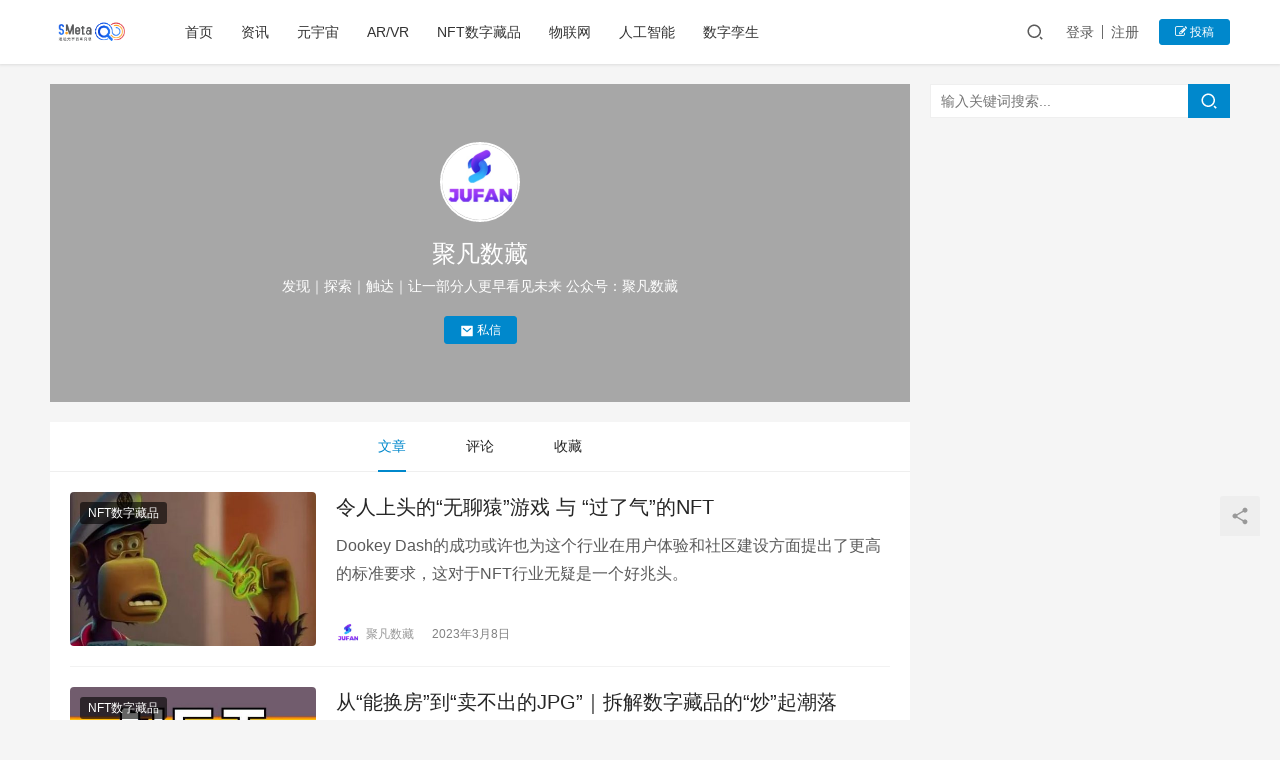

--- FILE ---
content_type: text/html; charset=UTF-8
request_url: http://meta.sootoo.com/profile/54
body_size: 5958
content:
<!DOCTYPE html>
<html lang="zh-CN">
<head>
    <meta charset="UTF-8">
    <meta http-equiv="X-UA-Compatible" content="IE=edge,chrome=1">
    <meta name="renderer" content="webkit">
    <meta name="viewport" content="initial-scale=1.0,maximum-scale=5,width=device-width,viewport-fit=cover">
    <title>聚凡数藏的文章 | 个人中心 | 速途元宇宙研究院</title>
    <meta name="keywords" content="个人中心,聚凡数藏" />
<meta name="description" content="发现｜探索｜触达｜让一部分人更早看见未来
公众号：聚凡数藏" />
<meta property="og:type" content="webpage" />
<meta property="og:url" content="http://meta.sootoo.com/profile/54" />
<meta property="og:site_name" content="速途元宇宙研究院" />
<meta property="og:title" content="个人中心" />
<meta property="og:description" content="发现｜探索｜触达｜让一部分人更早看见未来
公众号：聚凡数藏" />
<link rel="canonical" href="http://meta.sootoo.com/profile" />
<meta name="applicable-device" content="pc,mobile" />
<meta http-equiv="Cache-Control" content="no-transform" />
<link rel='dns-prefetch' href='//meta.sootoo.com' />
<link rel='stylesheet' id='stylesheet-css'  href='//meta.sootoo.com/wp-content/uploads/wpcom/style.6.7.5.1767097180.css?ver=6.7.5' type='text/css' media='all' />
<link rel='stylesheet' id='font-awesome-css'  href='http://meta.sootoo.com/wp-content/themes/justnews/themer/assets/css/font-awesome.css?ver=6.7.5' type='text/css' media='all' />
<link rel='stylesheet' id='wp-block-library-css'  href='http://meta.sootoo.com/wp-includes/css/dist/block-library/style.min.css?ver=5.7.14' type='text/css' media='all' />
<link rel='stylesheet' id='srs-player-css-css'  href='http://meta.sootoo.com/wp-content/plugins/srs-player/public/css/srs-player-public.css?ver=1.0.18' type='text/css' media='all' />
<script type='text/javascript' src='http://meta.sootoo.com/wp-content/themes/justnews/themer/assets/js/jquery-3.6.0.min.js?ver=3.6.0' id='jquery-core-js'></script>
<script type='text/javascript' src='http://meta.sootoo.com/wp-includes/js/jquery/jquery-migrate.min.js?ver=3.3.2' id='jquery-migrate-js'></script>
<script type='text/javascript' src='http://meta.sootoo.com/wp-content/themes/justnews/themer/assets/js/icons-2.6.12.js?ver=6.7.5' id='wpcom-icons-js'></script>
<script type='text/javascript' src='http://meta.sootoo.com/wp-content/plugins/srs-player/public/js/srs.sdk.js?ver=1.0.18' id='srs-player-sdk-js'></script>
<script type='text/javascript' src='http://meta.sootoo.com/wp-content/plugins/srs-player/public/js/mpegts-1.7.3.min.js?ver=1.0.18' id='srs-player-flv-js'></script>
<script type='text/javascript' src='http://meta.sootoo.com/wp-content/plugins/srs-player/public/js/hls-1.4.14.min.js?ver=1.0.18' id='srs-player-hls-js'></script>
<script type='text/javascript' src='http://meta.sootoo.com/wp-content/plugins/srs-player/public/js/adapter-7.4.0.min.js?ver=1.0.18' id='srs-player-adapter-js'></script>
<script type='text/javascript' src='http://meta.sootoo.com/wp-content/plugins/srs-player/public/js/srs.player.js?ver=1.0.18' id='srs-player-main-js'></script>
<link rel="EditURI" type="application/rsd+xml" title="RSD" href="http://meta.sootoo.com/xmlrpc.php?rsd" />
<link rel="wlwmanifest" type="application/wlwmanifest+xml" href="http://meta.sootoo.com/wp-includes/wlwmanifest.xml" /> 
<script>
var _hmt = _hmt || [];
(function() {
  var hm = document.createElement("script");
  hm.src = "https://hm.baidu.com/hm.js?f04ae5ef4ab0a6e3578e7abc74cbdf94";
  var s = document.getElementsByTagName("script")[0]; 
  s.parentNode.insertBefore(hm, s);
})();
</script>
    <!--[if lte IE 9]><script src="http://meta.sootoo.com/wp-content/themes/justnews/js/update.js"></script><![endif]-->
</head>
<body class="page-template-default page page-id-348 lang-cn el-boxed wpcom-member member-profile">
<header class="header">
    <div class="container clearfix">
        <div class="navbar-header">
            <button type="button" class="navbar-toggle collapsed" data-toggle="collapse" data-target=".navbar-collapse" aria-label="menu">
                <span class="icon-bar icon-bar-1"></span>
                <span class="icon-bar icon-bar-2"></span>
                <span class="icon-bar icon-bar-3"></span>
            </button>
                        <div class="logo">
                <a href="http://meta.sootoo.com" rel="home"><img src="http://meta.sootoo.com/wp-content/uploads/2021/12/1-1.png" alt="速途元宇宙研究院"></a>
            </div>
        </div>
        <div class="collapse navbar-collapse">
            <nav class="navbar-left primary-menu"><ul id="menu-%e9%a1%b6%e9%83%a8%e8%8f%9c%e5%8d%95" class="nav navbar-nav wpcom-adv-menu"><li class="menu-item"><a href="http://meta.sootoo.com/">首页</a></li>
<li class="menu-item"><a href="http://meta.sootoo.com/content/category/news">资讯</a></li>
<li class="menu-item"><a href="http://meta.sootoo.com/content/category/news">元宇宙</a></li>
<li class="menu-item"><a href="http://meta.sootoo.com/content/category/vr">AR/VR</a></li>
<li class="menu-item"><a href="http://meta.sootoo.com/content/category/%e5%8c%ba%e5%9d%97%e9%93%be/nft%e6%95%b0%e5%ad%97%e8%97%8f%e5%93%81">NFT数字藏品</a></li>
<li class="menu-item"><a href="http://meta.sootoo.com/content/category/ar">物联网</a></li>
<li class="menu-item"><a href="http://meta.sootoo.com/content/category/%e4%ba%ba%e5%b7%a5%e6%99%ba%e8%83%bd">人工智能</a></li>
<li class="menu-item"><a href="http://meta.sootoo.com/content/category/%e6%95%b0%e5%ad%97%e5%ad%aa%e7%94%9f">数字孪生</a></li>
</ul></nav>            <div class="navbar-action pull-right">
                <div class="navbar-search-icon j-navbar-search"><i class="wpcom-icon wi"><svg aria-hidden="true"><use xlink:href="#wi-search"></use></svg></i></div>
                                                    <div id="j-user-wrap">
                        <a class="login" href="http://meta.sootoo.com/login">登录</a>
                        <a class="login register" href="http://meta.sootoo.com/register">注册</a>
                    </div>
                    <a class="btn btn-primary btn-xs publish" href="http://meta.sootoo.com/tougao">
                        <i class="fa fa-edit"></i> 投稿</a>
                                                </div>
            <form class="navbar-search" action="http://meta.sootoo.com" method="get" role="search">
                <div class="navbar-search-inner">
                    <i class="wpcom-icon wi navbar-search-close"><svg aria-hidden="true"><use xlink:href="#wi-close"></use></svg></i>                    <input type="text" name="s" class="navbar-search-input" autocomplete="off" placeholder="输入关键词搜索..." value="">
                    <button class="navbar-search-btn" type="submit"><i class="wpcom-icon wi"><svg aria-hidden="true"><use xlink:href="#wi-search"></use></svg></i></button>
                </div>
            </form>
        </div><!-- /.navbar-collapse -->
    </div><!-- /.container -->
</header>
<div id="wrap">    <div class="wrap container">
                <div class="main">
                            <article id="post-348" class="post-348 page type-page status-publish hentry">
                    <div class="entry">
                                                <div class="entry-content">
                            

<div class="wpcom-profile">
    <div class="wpcom-profile-head">
        <div class="wpcom-ph-bg"><img class="j-lazy" src="http://meta.sootoo.com/wp-content/themes/justnews/themer/assets/images/lazy.png" data-original="//meta.sootoo.com/wp-content/themes/justnews/themer/assets/images/lazy.png" alt="聚凡数藏"></div>
        <div class="wpcom-ph-inner">
            <div class="wpcom-ph-user">
                <div class="wpcom-ph-avatar">
                    <noscript><img alt='聚凡数藏' src='//meta.sootoo.com/wp-content/uploads/member/avatars/ceee76fc52277328.1677745467.jpg' class='avatar avatar-200 photo' height='200' width='200' /></noscript><img alt='聚凡数藏' src='http://meta.sootoo.com/wp-content/themes/justnews/themer/assets/images/lazy.png' data-original='//meta.sootoo.com/wp-content/uploads/member/avatars/ceee76fc52277328.1677745467.jpg' class='avatar avatar-200 photo j-lazy' height='200' width='200' />                                    </div>
                <h2 class="wpcom-ph-name">聚凡数藏</h2>
                <div class="wpcom-ph-desc">发现｜探索｜触达｜让一部分人更早看见未来
公众号：聚凡数藏</div>                <button type="button" class="btn btn-primary btn-xs btn-message j-message" data-user="54"><i class="wpcom-icon wi"><svg aria-hidden="true"><use xlink:href="#wi-mail-fill"></use></svg></i>私信</button>            </div>
                    </div>
    </div>
            <ul class="wpcom-profile-nav">
                            <li class="active">
                    <a href="http://meta.sootoo.com/profile/54">文章</a>                </li>
                            <li>
                    <a href="http://meta.sootoo.com/profile/54/comments">评论</a>                </li>
                            <li>
                    <a href="http://meta.sootoo.com/profile/54/favorites">收藏</a>                </li>
                    </ul>
        <div class="wpcom-profile-main profile-posts">
                            <ul class="profile-posts-list post-loop post-loop-default clearfix" data-user="54">
                                    <li class="item">
        <div class="item-img">
        <a class="item-img-inner" href="http://meta.sootoo.com/content/15244.shtml" title="令人上头的“无聊猿”游戏 与 “过了气”的NFT" target="_blank" rel="bookmark">
            <noscript><img alt='聚凡数藏' src='//meta.sootoo.com/wp-content/uploads/member/avatars/ceee76fc52277328.1677745467.jpg' class='avatar avatar-200 photo' height='200' width='200' /></noscript><img class="j-lazy" src="http://meta.sootoo.com/wp-content/themes/justnews/themer/assets/images/lazy.png" data-original="http://meta.sootoo.com/wp-content/uploads/2023/03/1678092241320-480x300.jpg" width="480" height="300" alt="令人上头的“无聊猿”游戏 与 “过了气”的NFT">        </a>
                <a class="item-category" href="http://meta.sootoo.com/content/category/%e5%8c%ba%e5%9d%97%e9%93%be/nft%e6%95%b0%e5%ad%97%e8%97%8f%e5%93%81" target="_blank">NFT数字藏品</a>
            </div>
        <div class="item-content">
                <h2 class="item-title">
            <a href="http://meta.sootoo.com/content/15244.shtml" target="_blank" rel="bookmark">
                                 令人上头的“无聊猿”游戏 与 “过了气”的NFT            </a>
        </h2>
        <div class="item-excerpt">
            <p>Dookey Dash的成功或许也为这个行业在用户体验和社区建设方面提出了更高的标准要求，这对于NFT行业无疑是一个好兆头。</p>
        </div>
        <div class="item-meta">
                        <div class="item-meta-li author">
                                <a data-user="54" target="_blank" href="http://meta.sootoo.com/profile/54" class="avatar j-user-card">
                    <noscript><img alt='聚凡数藏' src='//meta.sootoo.com/wp-content/uploads/member/avatars/ceee76fc52277328.1677745467.jpg' class='avatar avatar-60 photo' height='60' width='60' /></noscript><img alt='聚凡数藏' src='http://meta.sootoo.com/wp-content/themes/justnews/themer/assets/images/lazy.png' data-original='//meta.sootoo.com/wp-content/uploads/member/avatars/ceee76fc52277328.1677745467.jpg' class='avatar avatar-60 photo j-lazy' height='60' width='60' />                    <span>聚凡数藏</span>
                </a>
            </div>
                                    <span class="item-meta-li date">2023年3月8日</span>
            <div class="item-meta-right">
                            </div>
        </div>
    </div>
</li>
                                    <li class="item">
        <div class="item-img">
        <a class="item-img-inner" href="http://meta.sootoo.com/content/15184.shtml" title="从“能换房”到“卖不出的JPG”｜拆解数字藏品的“炒”起潮落" target="_blank" rel="bookmark">
            <noscript><img alt='聚凡数藏' src='//meta.sootoo.com/wp-content/uploads/member/avatars/ceee76fc52277328.1677745467.jpg' class='avatar avatar-60 photo' height='60' width='60' /></noscript><img class="j-lazy" src="http://meta.sootoo.com/wp-content/themes/justnews/themer/assets/images/lazy.png" data-original="http://meta.sootoo.com/wp-content/uploads/2023/03/2023030208183561-480x300.jpeg" width="480" height="300" alt="从“能换房”到“卖不出的JPG”｜拆解数字藏品的“炒”起潮落">        </a>
                <a class="item-category" href="http://meta.sootoo.com/content/category/%e5%8c%ba%e5%9d%97%e9%93%be/nft%e6%95%b0%e5%ad%97%e8%97%8f%e5%93%81" target="_blank">NFT数字藏品</a>
            </div>
        <div class="item-content">
                <h2 class="item-title">
            <a href="http://meta.sootoo.com/content/15184.shtml" target="_blank" rel="bookmark">
                                 从“能换房”到“卖不出的JPG”｜拆解数字藏品的“炒”起潮落            </a>
        </h2>
        <div class="item-excerpt">
            <p>浪潮退去后，水下的尖锐砾石便暴露无遗。2022年6月以来，数藏平台接连出现“清退潮”，8月，随着腾讯旗下数藏平台“幻核”正式关停，辉煌了一年的数字藏品在这个夏天迎来寒潮。以往高喊“起飞”的社群开始更多的出现“数藏已死”、“告别数藏”的声音，那些在手中卖不出去的“JPG图片”敲醒了数藏玩家的发财梦。</p>
        </div>
        <div class="item-meta">
                        <div class="item-meta-li author">
                                <a data-user="54" target="_blank" href="http://meta.sootoo.com/profile/54" class="avatar j-user-card">
                    <noscript><img alt='聚凡数藏' src='//meta.sootoo.com/wp-content/uploads/member/avatars/ceee76fc52277328.1677745467.jpg' class='avatar avatar-60 photo' height='60' width='60' /></noscript><img alt='聚凡数藏' src='http://meta.sootoo.com/wp-content/themes/justnews/themer/assets/images/lazy.png' data-original='//meta.sootoo.com/wp-content/uploads/member/avatars/ceee76fc52277328.1677745467.jpg' class='avatar avatar-60 photo j-lazy' height='60' width='60' />                    <span>聚凡数藏</span>
                </a>
            </div>
                                    <span class="item-meta-li date">2023年3月3日</span>
            <div class="item-meta-right">
                            </div>
        </div>
    </div>
</li>
                            </ul>
                            </div>
</div>



<p></p>
                                                    </div>
                    </div>
                </article>
                    </div>
                    <aside class="sidebar">
                <div id="search-2" class="widget widget_search"><form class="search-form" action="http://meta.sootoo.com" method="get" role="search">
    <input type="text" class="keyword" name="s" placeholder="输入关键词搜索..." value="">
    <button type="submit" class="submit"><i class="wpcom-icon wi"><svg aria-hidden="true"><use xlink:href="#wi-search"></use></svg></i></button>
</form></div>            </aside>
            </div>
</div>
<footer class="footer">
    <div class="container">
        <div class="clearfix">
                        <div class="footer-col footer-col-copy">
                <ul class="footer-nav hidden-xs"><li id="menu-item-5076" class="menu-item menu-item-5076"><a href="http://www.sootoo.com/about">关于我们</a></li>
<li id="menu-item-5077" class="menu-item menu-item-5077"><a href="http://www.sootoo.com/manager">管理团队</a></li>
<li id="menu-item-5078" class="menu-item menu-item-5078"><a href="http://www.sootoo.com/contacts">联系我们</a></li>
<li id="menu-item-5079" class="menu-item menu-item-5079"><a href="http://meta.sootoo.com/feed">RSS</a></li>
</ul>                <div class="copyright">
                    <p>Copyright © 2018 速途网 版权所有 <a href="http://www.sootoo.com/icp">京ICP证110302号</a><a href="https://beian.miit.gov.cn/">京ICP备05049258号-1 </a><img class="alignnone size-full wp-image-680362" src="http://www.sootoo.com/wp-content/uploads/2019/03/ghs.png" alt="" width="20" height="20" />京公网安备 11010802013061号-</p>
                </div>
            </div>
            <div class="footer-col footer-col-sns">
                <div class="footer-sns">
                                    </div>
            </div>
        </div>
    </div>
</footer>
            <div class="action action-style-0 action-color-0 action-pos-0" style="bottom:20%;">
                                                    <div class="action-item j-share">
                        <i class="wpcom-icon wi action-item-icon"><svg aria-hidden="true"><use xlink:href="#wi-share"></use></svg></i>                                            </div>
                                    <div class="action-item gotop j-top">
                        <i class="wpcom-icon wi action-item-icon"><svg aria-hidden="true"><use xlink:href="#wi-arrow-up-2"></use></svg></i>                                            </div>
                            </div>
        <script type='text/javascript' id='main-js-extra'>
/* <![CDATA[ */
var _wpcom_js = {"webp":"","ajaxurl":"http:\/\/meta.sootoo.com\/wp-admin\/admin-ajax.php","theme_url":"http:\/\/meta.sootoo.com\/wp-content\/themes\/justnews","slide_speed":"5000","static_cdn":"0","lightbox":"1","post_id":"348","user_card_height":"356","poster":{"notice":"\u8bf7\u957f\u6309\u4fdd\u5b58\u56fe\u7247\uff0c\u5c06\u5185\u5bb9\u5206\u4eab\u7ed9\u66f4\u591a\u597d\u53cb","generating":"\u6b63\u5728\u751f\u6210\u6d77\u62a5\u56fe\u7247...","failed":"\u6d77\u62a5\u56fe\u7247\u751f\u6210\u5931\u8d25"},"video_height":"482","fixed_sidebar":"1","js_lang":{"page_loaded":"\u5df2\u7ecf\u5230\u5e95\u4e86","no_content":"\u6682\u65e0\u5185\u5bb9","load_failed":"\u52a0\u8f7d\u5931\u8d25\uff0c\u8bf7\u7a0d\u540e\u518d\u8bd5\uff01","login_desc":"\u60a8\u8fd8\u672a\u767b\u5f55\uff0c\u8bf7\u767b\u5f55\u540e\u518d\u8fdb\u884c\u76f8\u5173\u64cd\u4f5c\uff01","login_title":"\u8bf7\u767b\u5f55","login_btn":"\u767b\u5f55","reg_btn":"\u6ce8\u518c","copy_done":"\u590d\u5236\u6210\u529f\uff01","copy_fail":"\u6d4f\u89c8\u5668\u6682\u4e0d\u652f\u6301\u62f7\u8d1d\u529f\u80fd"},"login_url":"http:\/\/meta.sootoo.com\/login","register_url":"http:\/\/meta.sootoo.com\/register","errors":{"require":"\u4e0d\u80fd\u4e3a\u7a7a","email":"\u8bf7\u8f93\u5165\u6b63\u786e\u7684\u7535\u5b50\u90ae\u7bb1","pls_enter":"\u8bf7\u8f93\u5165","password":"\u5bc6\u7801\u5fc5\u987b\u4e3a6~32\u4e2a\u5b57\u7b26","passcheck":"\u4e24\u6b21\u5bc6\u7801\u8f93\u5165\u4e0d\u4e00\u81f4","phone":"\u8bf7\u8f93\u5165\u6b63\u786e\u7684\u624b\u673a\u53f7\u7801","terms":"\u8bf7\u9605\u8bfb\u5e76\u540c\u610f\u6761\u6b3e","sms_code":"\u9a8c\u8bc1\u7801\u9519\u8bef","captcha_verify":"\u8bf7\u70b9\u51fb\u6309\u94ae\u8fdb\u884c\u9a8c\u8bc1","captcha_fail":"\u70b9\u51fb\u9a8c\u8bc1\u5931\u8d25\uff0c\u8bf7\u91cd\u8bd5","nonce":"\u968f\u673a\u6570\u6821\u9a8c\u5931\u8d25","req_error":"\u8bf7\u6c42\u5931\u8d25"},"user_card":"1"};
/* ]]> */
</script>
<script type='text/javascript' src='http://meta.sootoo.com/wp-content/themes/justnews/js/main.js?ver=6.7.5' id='main-js'></script>
<script type='text/javascript' src='http://meta.sootoo.com/wp-content/themes/justnews/js/wp-embed.js?ver=6.7.5' id='wp-embed-js'></script>
    <script type="application/ld+json">
        {
            "@context": {
                "@context": {
                    "images": {
                      "@id": "http://schema.org/image",
                      "@type": "@id",
                      "@container": "@list"
                    },
                    "title": "http://schema.org/headline",
                    "description": "http://schema.org/description",
                    "pubDate": "http://schema.org/DateTime"
                }
            },
            "@id": "http://meta.sootoo.com/profile",
            "title": "个人中心",
            "images": [],
            "description": "",
            "pubDate": "2021-12-28T10:44:34",
            "upDate": "2021-12-28T10:44:46"
        }
    </script>
                    <script>(function ($) {$(document).ready(function () {setup_share(1);})})(jQuery);</script>
        </body>
</html>